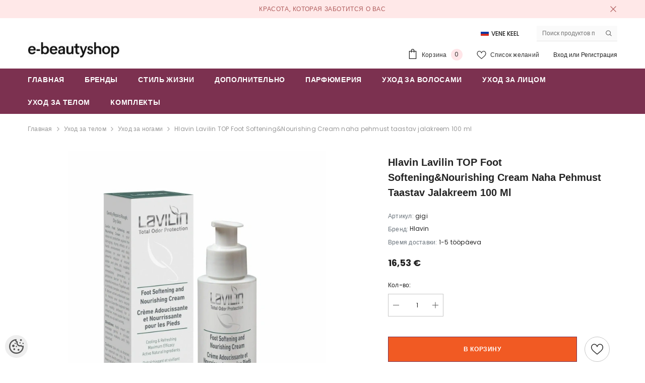

--- FILE ---
content_type: text/html; charset=utf-8
request_url: https://accounts.google.com/o/oauth2/postmessageRelay?parent=https%3A%2F%2Fwww.e-beautyshop.ee&jsh=m%3B%2F_%2Fscs%2Fabc-static%2F_%2Fjs%2Fk%3Dgapi.lb.en.2kN9-TZiXrM.O%2Fd%3D1%2Frs%3DAHpOoo_B4hu0FeWRuWHfxnZ3V0WubwN7Qw%2Fm%3D__features__
body_size: 164
content:
<!DOCTYPE html><html><head><title></title><meta http-equiv="content-type" content="text/html; charset=utf-8"><meta http-equiv="X-UA-Compatible" content="IE=edge"><meta name="viewport" content="width=device-width, initial-scale=1, minimum-scale=1, maximum-scale=1, user-scalable=0"><script src='https://ssl.gstatic.com/accounts/o/2580342461-postmessagerelay.js' nonce="fMShgKTSmYVfPB5kbBpq6w"></script></head><body><script type="text/javascript" src="https://apis.google.com/js/rpc:shindig_random.js?onload=init" nonce="fMShgKTSmYVfPB5kbBpq6w"></script></body></html>